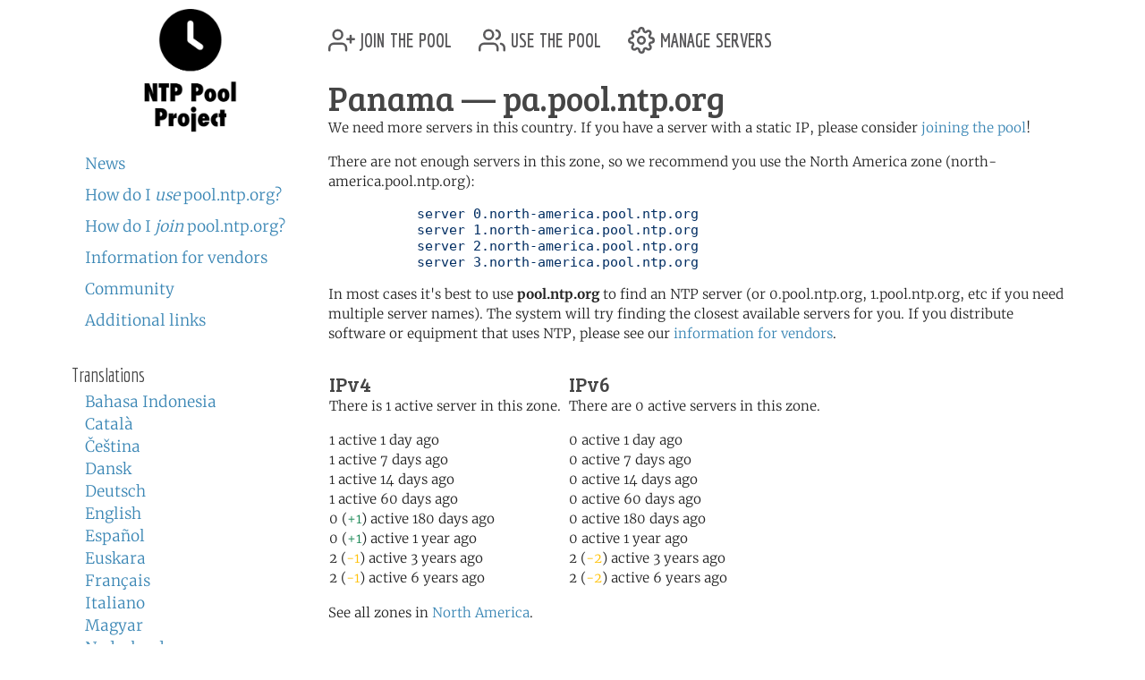

--- FILE ---
content_type: text/html; charset=utf-8
request_url: https://www.ntppool.org/zone/pa
body_size: 3131
content:
<!DOCTYPE html>
<html lang="en">
  <head>
    
<title>pool.ntp.org: NTP Servers in Panama, pa.pool.ntp.org</title>


<meta name="trace-id" content="e9975ac20245ab946079d848b0bc71ba">


<meta name="plausible-domain" content="www.ntppool.org">


<link rel="canonical" href="/zone/pa">

<link rel="alternate" hreflang="id" href="https://www.ntppool.org/id/zone/pa" />
<link rel="alternate" hreflang="ca" href="https://www.ntppool.org/ca/zone/pa" />
<link rel="alternate" hreflang="cs" href="https://www.ntppool.org/cs/zone/pa" />
<link rel="alternate" hreflang="da" href="https://www.ntppool.org/da/zone/pa" />
<link rel="alternate" hreflang="de" href="https://www.ntppool.org/de/zone/pa" />
<link rel="alternate" hreflang="en" href="https://www.ntppool.org/en/zone/pa" />
<link rel="alternate" hreflang="es" href="https://www.ntppool.org/es/zone/pa" />
<link rel="alternate" hreflang="eu" href="https://www.ntppool.org/eu/zone/pa" />
<link rel="alternate" hreflang="fr" href="https://www.ntppool.org/fr/zone/pa" />
<link rel="alternate" hreflang="it" href="https://www.ntppool.org/it/zone/pa" />
<link rel="alternate" hreflang="hu" href="https://www.ntppool.org/hu/zone/pa" />
<link rel="alternate" hreflang="nl" href="https://www.ntppool.org/nl/zone/pa" />
<link rel="alternate" hreflang="nb" href="https://www.ntppool.org/nb/zone/pa" />
<link rel="alternate" hreflang="nn" href="https://www.ntppool.org/nn/zone/pa" />
<link rel="alternate" hreflang="pl" href="https://www.ntppool.org/pl/zone/pa" />
<link rel="alternate" hreflang="pt" href="https://www.ntppool.org/pt/zone/pa" />
<link rel="alternate" hreflang="ro" href="https://www.ntppool.org/ro/zone/pa" />
<link rel="alternate" hreflang="fi" href="https://www.ntppool.org/fi/zone/pa" />
<link rel="alternate" hreflang="sv" href="https://www.ntppool.org/sv/zone/pa" />
<link rel="alternate" hreflang="vi" href="https://www.ntppool.org/vi/zone/pa" />
<link rel="alternate" hreflang="tr" href="https://www.ntppool.org/tr/zone/pa" />
<link rel="alternate" hreflang="el" href="https://www.ntppool.org/el/zone/pa" />
<link rel="alternate" hreflang="bg" href="https://www.ntppool.org/bg/zone/pa" />
<link rel="alternate" hreflang="kk" href="https://www.ntppool.org/kk/zone/pa" />
<link rel="alternate" hreflang="ru" href="https://www.ntppool.org/ru/zone/pa" />
<link rel="alternate" hreflang="sr" href="https://www.ntppool.org/sr/zone/pa" />
<link rel="alternate" hreflang="uk" href="https://www.ntppool.org/uk/zone/pa" />
<link rel="alternate" hreflang="he" href="https://www.ntppool.org/he/zone/pa" />
<link rel="alternate" hreflang="ar" href="https://www.ntppool.org/ar/zone/pa" />
<link rel="alternate" hreflang="fa" href="https://www.ntppool.org/fa/zone/pa" />
<link rel="alternate" hreflang="hi" href="https://www.ntppool.org/hi/zone/pa" />
<link rel="alternate" hreflang="si" href="https://www.ntppool.org/si/zone/pa" />
<link rel="alternate" hreflang="ko" href="https://www.ntppool.org/ko/zone/pa" />
<link rel="alternate" hreflang="zh" href="https://www.ntppool.org/zh/zone/pa" />
<link rel="alternate" hreflang="ja" href="https://www.ntppool.org/ja/zone/pa" />
<link rel="alternate" hreflang="x-default" href="https://www.ntppool.org/zone/pa" />




<link rel="stylesheet" href="/static/build/style.vBogzklft.css" type="text/css">


<link rel="shortcut icon" href="/static/images/favicon.v717cb32e.ico" type="image/x-icon">

  </head>

<body>



<div class="container">
	<div id="hd" class="row">
		<div class="col-12 d-flex justify-content-between align-items-center">
			<h1>pool.ntp.org</h1>
			<h1 class="d-md-none"><a href="https://www.ntppool.org/">NTP Pool</a></h1>

			<!-- Mobile burger menu button -->
			<button class="mobile-nav-toggle d-md-none" type="button" aria-label="Toggle navigation" aria-expanded="false">
				<span class="burger-line"></span>
				<span class="burger-line"></span>
				<span class="burger-line"></span>
			</button>
		</div>
		

	</div>

	<!-- Mobile navigation overlay -->
	<div class="mobile-nav-overlay d-md-none" id="mobile-nav">
		<div class="mobile-nav-content">
			<div class="mobile-nav-header">
				<h2><a href="https://www.ntppool.org/">NTP Pool Project</a></h2>
				<button class="mobile-nav-close" type="button" aria-label="Close navigation">
					<span>&times;</span>
				</button>
			</div>
			<nav class="mobile-nav-body">
				<ul class="nav" id="nav">
	<li class="join">
		<a href="https://www.ntppool.org/en/join.html">
			<svg xmlns="http://www.w3.org/2000/svg" viewBox="0 0 24 24" class="feather feather-user-plus">
				<path d="M16 21v-2a4 4 0 0 0-4-4H5a4 4 0 0 0-4 4v2"></path>
				<circle cx="8.5" cy="7" r="4"></circle>
				<line x1="20" y1="8" x2="20" y2="14"></line>
				<line x1="23" y1="11" x2="17" y2="11"></line>
			</svg>
			join the pool</a>
	</li>

	<li class="use"><a href="https://www.ntppool.org/en/use.html">
			<svg xmlns="http://www.w3.org/2000/svg" viewBox="0 0 24 24" class="feather feather-users">
				<path d="M17 21v-2a4 4 0 0 0-4-4H5a4 4 0 0 0-4 4v2"></path>
				<circle cx="9" cy="7" r="4"></circle>
				<path d="M23 21v-2a4 4 0 0 0-3-3.87"></path>
				<path d="M16 3.13a4 4 0 0 1 0 7.75"></path>
			</svg>
			use the pool</a>
	</li>

	<li class="manage"><a href="https://manage.ntppool.org/manage">
			<svg xmlns="http://www.w3.org/2000/svg" viewBox="0 0 24 24" class="feather feather-settings">
				<circle cx="12" cy="12" r="3"></circle>
				<path
					d="M19.4 15a1.65 1.65 0 0 0 .33 1.82l.06.06a2 2 0 0 1 0 2.83 2 2 0 0 1-2.83 0l-.06-.06a1.65 1.65 0 0 0-1.82-.33 1.65 1.65 0 0 0-1 1.51V21a2 2 0 0 1-2 2 2 2 0 0 1-2-2v-.09A1.65 1.65 0 0 0 9 19.4a1.65 1.65 0 0 0-1.82.33l-.06.06a2 2 0 0 1-2.83 0 2 2 0 0 1 0-2.83l.06-.06a1.65 1.65 0 0 0 .33-1.82 1.65 1.65 0 0 0-1.51-1H3a2 2 0 0 1-2-2 2 2 0 0 1 2-2h.09A1.65 1.65 0 0 0 4.6 9a1.65 1.65 0 0 0-.33-1.82l-.06-.06a2 2 0 0 1 0-2.83 2 2 0 0 1 2.83 0l.06.06a1.65 1.65 0 0 0 1.82.33H9a1.65 1.65 0 0 0 1-1.51V3a2 2 0 0 1 2-2 2 2 0 0 1 2 2v.09a1.65 1.65 0 0 0 1 1.51 1.65 1.65 0 0 0 1.82-.33l.06-.06a2 2 0 0 1 2.83 0 2 2 0 0 1 0 2.83l-.06.06a1.65 1.65 0 0 0-.33 1.82V9a1.65 1.65 0 0 0 1.51 1H21a2 2 0 0 1 2 2 2 2 0 0 1-2 2h-.09a1.65 1.65 0 0 0-1.51 1z">
				</path>
			</svg>
			manage servers</a>
	</li>
</ul>

				<div id="quickstart" class="mod navbar navbar-expand-md">
  <ul>
    <li dir="auto"><a href="https://www.ntppool.org/en/#news">News</a></li>
    <li dir="auto"><a href="https://www.ntppool.org/en/use.html">How do I <i>use</i> pool.ntp.org?</a></li>
    <li dir="auto"><a href="https://www.ntppool.org/en/join.html">How do I <i>join</i> pool.ntp.org?</a></li>
    
    <li dir="auto"><a href="https://www.ntppool.org/en/vendors.html">Information for vendors</a></li>
    
    <li dir="auto"><a href="https://www.ntppool.org/en/mailinglists.html">Community</a></li>
    <li dir="auto"><a href="https://www.ntppool.org/en/#links">Additional links</a></li>
  </ul>
</div>


<div id="translations">
  <input type="checkbox" id="translations-toggle-mobile" class="translations-checkbox">
  <h3 class="translations-header">
    <label for="translations-toggle-mobile" class="translations-label d-md-none">
      <svg xmlns="http://www.w3.org/2000/svg" width="18" height="18" fill="currentColor" class="bi bi-globe translations-globe" viewBox="0 0 16 16">
        <path d="M0 8a8 8 0 1 1 16 0A8 8 0 0 1 0 8zm7.5-6.923c-.67.204-1.335.82-1.887 1.855A7.97 7.97 0 0 0 5.145 4H7.5V1.077zM4.09 4a9.267 9.267 0 0 1 .64-1.539 6.7 6.7 0 0 1 .597-.933A7.025 7.025 0 0 0 2.255 4H4.09zm-.582 3.5c.03-.877.138-1.718.312-2.5H1.674a6.958 6.958 0 0 0-.656 2.5h2.49zM4.847 5a12.5 12.5 0 0 0-.338 2.5H7.5V5H4.847zM8.5 5v2.5h2.99a12.5 12.5 0 0 0-.337-2.5H8.5zM4.51 8.5a12.5 12.5 0 0 0 .337 2.5H7.5V8.5H4.51zm3.99 0V11h2.653c.187-.765.306-1.608.338-2.5H8.5zM5.145 12c.138.386.295.744.468 1.068.552 1.035 1.218 1.65 1.887 1.855V12H5.145zm.182 2.472a6.696 6.696 0 0 1-.597-.933A9.267 9.267 0 0 1 4.09 12H2.255a7.024 7.024 0 0 0 3.072 2.472zM3.82 11a13.652 13.652 0 0 1-.312-2.5h-2.49c.062.89.291 1.733.656 2.5H3.82zm6.853 3.472A7.024 7.024 0 0 0 13.745 12H11.91a9.27 9.27 0 0 1-.64 1.539 6.688 6.688 0 0 1-.597.933zM8.5 12v2.923c.67-.204 1.335-.82 1.887-1.855.173-.324.33-.682.468-1.068H8.5zm3.68-1h2.146c.365-.767.594-1.61.656-2.5h-2.49a13.65 13.65 0 0 1-.312 2.5zm.312-3.5h2.49c-.062-.89-.291-1.733-.656-2.5H12.18c.174.782.282 1.623.312 2.5zM11.27 2.461c.247.464.462.98.64 1.539h1.835a7.024 7.024 0 0 0-3.072-2.472c.218.284.418.598.597.933zM10.855 4a7.966 7.966 0 0 0-.468-1.068C9.835 1.897 9.17 1.282 8.5 1.077V4h2.355z"/>
      </svg>
      <span class="translations-text d-none d-sm-inline">Translations</span>
      <svg xmlns="http://www.w3.org/2000/svg" width="12" height="12" fill="currentColor" class="bi bi-chevron-down translations-chevron" viewBox="0 0 16 16">
        <path fill-rule="evenodd" d="M1.646 4.646a.5.5 0 0 1 .708 0L8 10.293l5.646-5.647a.5.5 0 0 1 .708.708l-6 6a.5.5 0 0 1-.708 0l-6-6a.5.5 0 0 1 0-.708z"/>
      </svg>
    </label>
    <span class="d-none d-md-block">Translations</span>
  </h3>
  <div class="translations-list">
    <ul class="mod">
      
      
      
      <li><a href="/id/zone/pa">Bahasa Indonesia</a>
        
      </li>
      
      
      
      <li><a href="/ca/zone/pa">Català</a>
        
      </li>
      
      
      
      <li><a href="/cs/zone/pa">Čeština</a>
        
      </li>
      
      
      
      <li><a href="/da/zone/pa">Dansk</a>
        
      </li>
      
      
      
      <li><a href="/de/zone/pa">Deutsch</a>
        
      </li>
      
      
      
      <li><a href="/en/zone/pa">English</a>
        
      </li>
      
      
      
      <li><a href="/es/zone/pa">Español</a>
        
      </li>
      
      
      
      <li><a href="/eu/zone/pa">Euskara</a>
        
      </li>
      
      
      
      <li><a href="/fr/zone/pa">Français</a>
        
      </li>
      
      
      
      
      
      <li><a href="/it/zone/pa">Italiano</a>
        
      </li>
      
      
      
      <li><a href="/hu/zone/pa">Magyar</a>
        
      </li>
      
      
      
      <li><a href="/nl/zone/pa">Nederlands</a>
        
      </li>
      
      
      
      <li><a href="/nb/zone/pa">Norsk (bokmål)</a>
        
      </li>
      
      
      
      <li><a href="/nn/zone/pa">Norsk (nynorsk)</a>
        
      </li>
      
      
      
      <li><a href="/pl/zone/pa">Polski</a>
        
      </li>
      
      
      
      <li><a href="/pt/zone/pa">Português</a>
        
      </li>
      
      
      
      <li><a href="/ro/zone/pa">Română</a>
        
      </li>
      
      
      
      <li><a href="/fi/zone/pa">Suomi</a>
        
      </li>
      
      
      
      <li><a href="/sv/zone/pa">Svenska</a>
        
      </li>
      
      
      
      <li><a href="/vi/zone/pa">Tiếng Việt</a>
        
      </li>
      
      
      
      <li><a href="/tr/zone/pa">Türkçe</a>
        
      </li>
      
      
      
      <li><a href="/el/zone/pa">Ελληνικά</a>
        
      </li>
      
      
      
      <li><a href="/bg/zone/pa">Български</a>
        
      </li>
      
      
      
      <li><a href="/kk/zone/pa">Қазақша</a>
        
      </li>
      
      
      
      <li><a href="/ru/zone/pa">Русский</a>
        
      </li>
      
      
      
      <li><a href="/sr/zone/pa">Српски</a>
        
      </li>
      
      
      
      <li><a href="/uk/zone/pa">Українська</a>
        
      </li>
      
      
      
      <li><a href="/he/zone/pa">עברית</a>
        
      </li>
      
      
      
      <li><a href="/ar/zone/pa">اَلْعَرَبِيَّةُ</a>
        
      </li>
      
      
      
      <li><a href="/fa/zone/pa">فارسی</a>
        
      </li>
      
      
      
      <li><a href="/hi/zone/pa">हिन्दी</a>
        
      </li>
      
      
      
      <li><a href="/si/zone/pa">සිංහල</a>
        
      </li>
      
      
      
      <li><a href="/ko/zone/pa">한국어</a>
        
      </li>
      
      
      
      <li><a href="/zh/zone/pa">中文（简体）</a>
        
      </li>
      
      
      
      
      
      <li><a href="/ja/zone/pa">日本語</a>
        
      </li>
      
      <li><br>(<a href="/en/translators.html">Can you translate?</a>)</li>
    </ul>
  </div>
</div>


			</nav>
		</div>
	</div>

	<div class="row">
		<!-- Desktop sidebar - hidden on mobile -->
		<div id="sidebar" class="col-md-3 d-none d-md-block">
			<h1><a href="https://www.ntppool.org/">NTP Pool Project</a></h1>
			<div id="navigation-container">
				<div id="quickstart" class="mod navbar navbar-expand-md">
  <ul>
    <li dir="auto"><a href="https://www.ntppool.org/en/#news">News</a></li>
    <li dir="auto"><a href="https://www.ntppool.org/en/use.html">How do I <i>use</i> pool.ntp.org?</a></li>
    <li dir="auto"><a href="https://www.ntppool.org/en/join.html">How do I <i>join</i> pool.ntp.org?</a></li>
    
    <li dir="auto"><a href="https://www.ntppool.org/en/vendors.html">Information for vendors</a></li>
    
    <li dir="auto"><a href="https://www.ntppool.org/en/mailinglists.html">Community</a></li>
    <li dir="auto"><a href="https://www.ntppool.org/en/#links">Additional links</a></li>
  </ul>
</div>


<div id="translations">
  <input type="checkbox" id="translations-toggle-desktop" class="translations-checkbox">
  <h3 class="translations-header">
    <label for="translations-toggle-desktop" class="translations-label d-md-none">
      <svg xmlns="http://www.w3.org/2000/svg" width="18" height="18" fill="currentColor" class="bi bi-globe translations-globe" viewBox="0 0 16 16">
        <path d="M0 8a8 8 0 1 1 16 0A8 8 0 0 1 0 8zm7.5-6.923c-.67.204-1.335.82-1.887 1.855A7.97 7.97 0 0 0 5.145 4H7.5V1.077zM4.09 4a9.267 9.267 0 0 1 .64-1.539 6.7 6.7 0 0 1 .597-.933A7.025 7.025 0 0 0 2.255 4H4.09zm-.582 3.5c.03-.877.138-1.718.312-2.5H1.674a6.958 6.958 0 0 0-.656 2.5h2.49zM4.847 5a12.5 12.5 0 0 0-.338 2.5H7.5V5H4.847zM8.5 5v2.5h2.99a12.5 12.5 0 0 0-.337-2.5H8.5zM4.51 8.5a12.5 12.5 0 0 0 .337 2.5H7.5V8.5H4.51zm3.99 0V11h2.653c.187-.765.306-1.608.338-2.5H8.5zM5.145 12c.138.386.295.744.468 1.068.552 1.035 1.218 1.65 1.887 1.855V12H5.145zm.182 2.472a6.696 6.696 0 0 1-.597-.933A9.267 9.267 0 0 1 4.09 12H2.255a7.024 7.024 0 0 0 3.072 2.472zM3.82 11a13.652 13.652 0 0 1-.312-2.5h-2.49c.062.89.291 1.733.656 2.5H3.82zm6.853 3.472A7.024 7.024 0 0 0 13.745 12H11.91a9.27 9.27 0 0 1-.64 1.539 6.688 6.688 0 0 1-.597.933zM8.5 12v2.923c.67-.204 1.335-.82 1.887-1.855.173-.324.33-.682.468-1.068H8.5zm3.68-1h2.146c.365-.767.594-1.61.656-2.5h-2.49a13.65 13.65 0 0 1-.312 2.5zm.312-3.5h2.49c-.062-.89-.291-1.733-.656-2.5H12.18c.174.782.282 1.623.312 2.5zM11.27 2.461c.247.464.462.98.64 1.539h1.835a7.024 7.024 0 0 0-3.072-2.472c.218.284.418.598.597.933zM10.855 4a7.966 7.966 0 0 0-.468-1.068C9.835 1.897 9.17 1.282 8.5 1.077V4h2.355z"/>
      </svg>
      <span class="translations-text d-none d-sm-inline">Translations</span>
      <svg xmlns="http://www.w3.org/2000/svg" width="12" height="12" fill="currentColor" class="bi bi-chevron-down translations-chevron" viewBox="0 0 16 16">
        <path fill-rule="evenodd" d="M1.646 4.646a.5.5 0 0 1 .708 0L8 10.293l5.646-5.647a.5.5 0 0 1 .708.708l-6 6a.5.5 0 0 1-.708 0l-6-6a.5.5 0 0 1 0-.708z"/>
      </svg>
    </label>
    <span class="d-none d-md-block">Translations</span>
  </h3>
  <div class="translations-list">
    <ul class="mod">
      
      
      
      <li><a href="/id/zone/pa">Bahasa Indonesia</a>
        
      </li>
      
      
      
      <li><a href="/ca/zone/pa">Català</a>
        
      </li>
      
      
      
      <li><a href="/cs/zone/pa">Čeština</a>
        
      </li>
      
      
      
      <li><a href="/da/zone/pa">Dansk</a>
        
      </li>
      
      
      
      <li><a href="/de/zone/pa">Deutsch</a>
        
      </li>
      
      
      
      <li><a href="/en/zone/pa">English</a>
        
      </li>
      
      
      
      <li><a href="/es/zone/pa">Español</a>
        
      </li>
      
      
      
      <li><a href="/eu/zone/pa">Euskara</a>
        
      </li>
      
      
      
      <li><a href="/fr/zone/pa">Français</a>
        
      </li>
      
      
      
      
      
      <li><a href="/it/zone/pa">Italiano</a>
        
      </li>
      
      
      
      <li><a href="/hu/zone/pa">Magyar</a>
        
      </li>
      
      
      
      <li><a href="/nl/zone/pa">Nederlands</a>
        
      </li>
      
      
      
      <li><a href="/nb/zone/pa">Norsk (bokmål)</a>
        
      </li>
      
      
      
      <li><a href="/nn/zone/pa">Norsk (nynorsk)</a>
        
      </li>
      
      
      
      <li><a href="/pl/zone/pa">Polski</a>
        
      </li>
      
      
      
      <li><a href="/pt/zone/pa">Português</a>
        
      </li>
      
      
      
      <li><a href="/ro/zone/pa">Română</a>
        
      </li>
      
      
      
      <li><a href="/fi/zone/pa">Suomi</a>
        
      </li>
      
      
      
      <li><a href="/sv/zone/pa">Svenska</a>
        
      </li>
      
      
      
      <li><a href="/vi/zone/pa">Tiếng Việt</a>
        
      </li>
      
      
      
      <li><a href="/tr/zone/pa">Türkçe</a>
        
      </li>
      
      
      
      <li><a href="/el/zone/pa">Ελληνικά</a>
        
      </li>
      
      
      
      <li><a href="/bg/zone/pa">Български</a>
        
      </li>
      
      
      
      <li><a href="/kk/zone/pa">Қазақша</a>
        
      </li>
      
      
      
      <li><a href="/ru/zone/pa">Русский</a>
        
      </li>
      
      
      
      <li><a href="/sr/zone/pa">Српски</a>
        
      </li>
      
      
      
      <li><a href="/uk/zone/pa">Українська</a>
        
      </li>
      
      
      
      <li><a href="/he/zone/pa">עברית</a>
        
      </li>
      
      
      
      <li><a href="/ar/zone/pa">اَلْعَرَبِيَّةُ</a>
        
      </li>
      
      
      
      <li><a href="/fa/zone/pa">فارسی</a>
        
      </li>
      
      
      
      <li><a href="/hi/zone/pa">हिन्दी</a>
        
      </li>
      
      
      
      <li><a href="/si/zone/pa">සිංහල</a>
        
      </li>
      
      
      
      <li><a href="/ko/zone/pa">한국어</a>
        
      </li>
      
      
      
      <li><a href="/zh/zone/pa">中文（简体）</a>
        
      </li>
      
      
      
      
      
      <li><a href="/ja/zone/pa">日本語</a>
        
      </li>
      
      <li><br>(<a href="/en/translators.html">Can you translate?</a>)</li>
    </ul>
  </div>
</div>


			</div>
		</div>

		<!-- Main content - full width on mobile, 9/12 on desktop -->
		<div id="mainbar" class="col-12 col-md-9">
			<!-- Top navigation only shown on desktop -->
			<div class="d-none d-md-block" id="topbar-navigation">
				<ul class="nav" id="nav">
	<li class="join">
		<a href="https://www.ntppool.org/en/join.html">
			<svg xmlns="http://www.w3.org/2000/svg" viewBox="0 0 24 24" class="feather feather-user-plus">
				<path d="M16 21v-2a4 4 0 0 0-4-4H5a4 4 0 0 0-4 4v2"></path>
				<circle cx="8.5" cy="7" r="4"></circle>
				<line x1="20" y1="8" x2="20" y2="14"></line>
				<line x1="23" y1="11" x2="17" y2="11"></line>
			</svg>
			join the pool</a>
	</li>

	<li class="use"><a href="https://www.ntppool.org/en/use.html">
			<svg xmlns="http://www.w3.org/2000/svg" viewBox="0 0 24 24" class="feather feather-users">
				<path d="M17 21v-2a4 4 0 0 0-4-4H5a4 4 0 0 0-4 4v2"></path>
				<circle cx="9" cy="7" r="4"></circle>
				<path d="M23 21v-2a4 4 0 0 0-3-3.87"></path>
				<path d="M16 3.13a4 4 0 0 1 0 7.75"></path>
			</svg>
			use the pool</a>
	</li>

	<li class="manage"><a href="https://manage.ntppool.org/manage">
			<svg xmlns="http://www.w3.org/2000/svg" viewBox="0 0 24 24" class="feather feather-settings">
				<circle cx="12" cy="12" r="3"></circle>
				<path
					d="M19.4 15a1.65 1.65 0 0 0 .33 1.82l.06.06a2 2 0 0 1 0 2.83 2 2 0 0 1-2.83 0l-.06-.06a1.65 1.65 0 0 0-1.82-.33 1.65 1.65 0 0 0-1 1.51V21a2 2 0 0 1-2 2 2 2 0 0 1-2-2v-.09A1.65 1.65 0 0 0 9 19.4a1.65 1.65 0 0 0-1.82.33l-.06.06a2 2 0 0 1-2.83 0 2 2 0 0 1 0-2.83l.06-.06a1.65 1.65 0 0 0 .33-1.82 1.65 1.65 0 0 0-1.51-1H3a2 2 0 0 1-2-2 2 2 0 0 1 2-2h.09A1.65 1.65 0 0 0 4.6 9a1.65 1.65 0 0 0-.33-1.82l-.06-.06a2 2 0 0 1 0-2.83 2 2 0 0 1 2.83 0l.06.06a1.65 1.65 0 0 0 1.82.33H9a1.65 1.65 0 0 0 1-1.51V3a2 2 0 0 1 2-2 2 2 0 0 1 2 2v.09a1.65 1.65 0 0 0 1 1.51 1.65 1.65 0 0 0 1.82-.33l.06-.06a2 2 0 0 1 2.83 0 2 2 0 0 1 0 2.83l-.06.06a1.65 1.65 0 0 0-.33 1.82V9a1.65 1.65 0 0 0 1.51 1H21a2 2 0 0 1 2 2 2 2 0 0 1-2 2h-.09a1.65 1.65 0 0 0-1.51 1z">
				</path>
			</svg>
			manage servers</a>
	</li>
</ul>

			</div>
			<br class="clearboth">
			


<div class="block">
	<h1>Panama  &#8212; pa.pool.ntp.org</h1>

	
	<p>
	We need more servers in this country.  If you have a server
	with a static IP, please consider <a href="/join.html">joining
	the pool</a>!
	</p>
	

	

	
	<p>

	

	There are not enough servers in this zone, so we recommend you
	use the North America zone (north-america.pool.ntp.org):

	</p>

	<pre>
	   server 0.north-america.pool.ntp.org
	   server 1.north-america.pool.ntp.org
	   server 2.north-america.pool.ntp.org
	   server 3.north-america.pool.ntp.org</pre>

	

        <p>
        In most cases it's best to use <b>pool.ntp.org</b> to find
        an NTP server (or 0.pool.ntp.org, 1.pool.ntp.org,
        etc if you need multiple server names). The system will try
        finding the closest available servers for you. If you
        distribute software or equipment that uses NTP, please see
        our <a href="/vendors.html">information for vendors</a>.
        </p>

        <table id="zone_counts">
        <tr>

        

        <td>
           <h4>IPv4</h4>
	<p>

	There is 1 active server in this zone.
	</p>

	<p>
	

	1
	 active 1 day ago<br />

	

	1
	 active 7 days ago<br />

	

	1
	 active 14 days ago<br />

	

	1
	 active 60 days ago<br />

	

	0 (<span class="text-success">+1</span>)
	 active 180 days ago<br />

	

	0 (<span class="text-success">+1</span>)
	 active 1 year ago<br />

	

	2 (<span class="text-warning">-1</span>)
	 active 3 years ago<br />

	

	2 (<span class="text-warning">-1</span>)
	 active 6 years ago<br />

	
	</p>

        </td>
        

        <td>
           <h4>IPv6</h4>
	<p>

	There are 0 active servers in this zone.
	</p>

	<p>
	

	0
	 active 1 day ago<br />

	

	0
	 active 7 days ago<br />

	

	0
	 active 14 days ago<br />

	

	0
	 active 60 days ago<br />

	

	0
	 active 180 days ago<br />

	

	0
	 active 1 year ago<br />

	

	2 (<span class="text-warning">-2</span>)
	 active 3 years ago<br />

	

	2 (<span class="text-warning">-2</span>)
	 active 6 years ago<br />

	
	</p>

        </td>
        
        </tr></table>

	
	<p>
	See all zones in <a href="/zone/north-america">North America</a>.
	</p>
	

	

	

	

        <ntp-zone-chart zone="pa" show-both-versions="true" width="540" height="275" inherit-styles="true"></ntp-zone-chart>

</div>

		</div>
	</div>
</div>

<footer class="pt-1 pt-md-2 border-top">
<div class="container">
	<div id="ft">
	<a href="https://status.ntppool.org/" target="_blank">
		<span class="color-dot"></span>
		<span class="color-description">Status</span>
	</a> | <a href="https://community.ntppool.org/">Community</a>
	</div>
</div>
</footer>

<script
  src="/static/build/app.vWPZuj-ib.js"
  type="module"
></script>





<script defer src="https://www.mapper.ntppool.org/mapper.js"></script>

</body>
</html>

